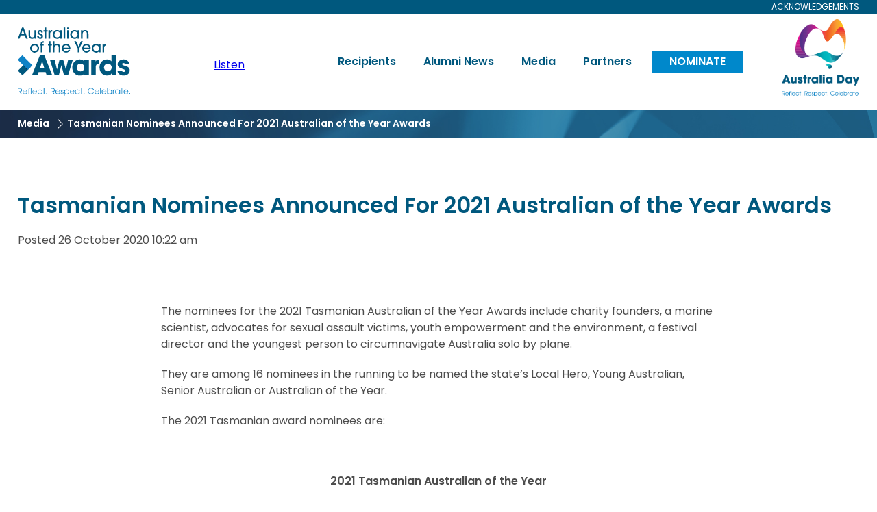

--- FILE ---
content_type: text/html; charset=UTF-8
request_url: https://www.australianoftheyear.org.au/news-and-media/news/article/tasmanian-nominees-announced-2021-australian-year-awards
body_size: 6810
content:
<!DOCTYPE html>
<html  lang="en" dir="ltr" prefix="og: https://ogp.me/ns#" >
  <head>
    <meta charset="utf-8" />
<script async src="https://www.googletagmanager.com/gtag/js?id=UA-7546162-1"></script>
<script>window.dataLayer = window.dataLayer || [];function gtag(){dataLayer.push(arguments)};gtag("js", new Date());gtag("set", "developer_id.dMDhkMT", true);gtag("config", "UA-7546162-1", {"groups":"default","anonymize_ip":true,"page_placeholder":"PLACEHOLDER_page_path"});gtag("config", "G-R22SFLPSGE", {"groups":"default","page_placeholder":"PLACEHOLDER_page_location"});</script>
<link rel="canonical" href="/news-and-media/news/article/tasmanian-nominees-announced-2021-australian-year-awards" />
<meta property="og:site_name" content="Australian of the Year" />
<meta property="og:type" content="Article" />
<meta property="og:url" content="https://australianoftheyear.org.au/news-and-media/news/article/tasmanian-nominees-announced-2021-australian-year-awards" />
<meta property="og:title" content="Tasmanian Nominees Announced For 2021 Australian of the Year Awards" />
<meta property="og:image" content="" />
<meta name="Generator" content="Drupal 10 (https://www.drupal.org)" />
<meta name="MobileOptimized" content="width" />
<meta name="HandheldFriendly" content="true" />
<meta name="viewport" content="width=device-width, initial-scale=1.0" />
<link rel="icon" href="/themes/aoty_theme/favicon.ico" type="image/vnd.microsoft.icon" />

    <title>Tasmanian Nominees Announced For 2021 Australian of the Year Awards | Australian of the Year</title>
    <link rel="stylesheet" media="all" href="/themes/contrib/stable/css/system/components/ajax-progress.module.css?t9f2yw" />
<link rel="stylesheet" media="all" href="/themes/contrib/stable/css/system/components/align.module.css?t9f2yw" />
<link rel="stylesheet" media="all" href="/themes/contrib/stable/css/system/components/autocomplete-loading.module.css?t9f2yw" />
<link rel="stylesheet" media="all" href="/themes/contrib/stable/css/system/components/fieldgroup.module.css?t9f2yw" />
<link rel="stylesheet" media="all" href="/themes/contrib/stable/css/system/components/container-inline.module.css?t9f2yw" />
<link rel="stylesheet" media="all" href="/themes/contrib/stable/css/system/components/clearfix.module.css?t9f2yw" />
<link rel="stylesheet" media="all" href="/themes/contrib/stable/css/system/components/details.module.css?t9f2yw" />
<link rel="stylesheet" media="all" href="/themes/contrib/stable/css/system/components/hidden.module.css?t9f2yw" />
<link rel="stylesheet" media="all" href="/themes/contrib/stable/css/system/components/item-list.module.css?t9f2yw" />
<link rel="stylesheet" media="all" href="/themes/contrib/stable/css/system/components/js.module.css?t9f2yw" />
<link rel="stylesheet" media="all" href="/themes/contrib/stable/css/system/components/nowrap.module.css?t9f2yw" />
<link rel="stylesheet" media="all" href="/themes/contrib/stable/css/system/components/position-container.module.css?t9f2yw" />
<link rel="stylesheet" media="all" href="/themes/contrib/stable/css/system/components/progress.module.css?t9f2yw" />
<link rel="stylesheet" media="all" href="/themes/contrib/stable/css/system/components/reset-appearance.module.css?t9f2yw" />
<link rel="stylesheet" media="all" href="/themes/contrib/stable/css/system/components/resize.module.css?t9f2yw" />
<link rel="stylesheet" media="all" href="/themes/contrib/stable/css/system/components/sticky-header.module.css?t9f2yw" />
<link rel="stylesheet" media="all" href="/themes/contrib/stable/css/system/components/system-status-counter.css?t9f2yw" />
<link rel="stylesheet" media="all" href="/themes/contrib/stable/css/system/components/system-status-report-counters.css?t9f2yw" />
<link rel="stylesheet" media="all" href="/themes/contrib/stable/css/system/components/system-status-report-general-info.css?t9f2yw" />
<link rel="stylesheet" media="all" href="/themes/contrib/stable/css/system/components/tabledrag.module.css?t9f2yw" />
<link rel="stylesheet" media="all" href="/themes/contrib/stable/css/system/components/tablesort.module.css?t9f2yw" />
<link rel="stylesheet" media="all" href="/themes/contrib/stable/css/system/components/tree-child.module.css?t9f2yw" />
<link rel="stylesheet" media="all" href="/modules/contrib/paragraphs/css/paragraphs.unpublished.css?t9f2yw" />
<link rel="stylesheet" media="all" href="/themes/contrib/stable/css/core/assets/vendor/normalize-css/normalize.css?t9f2yw" />
<link rel="stylesheet" media="all" href="/themes/contrib/stable/css/core/normalize-fixes.css?t9f2yw" />
<link rel="stylesheet" media="all" href="/themes/contrib/classy/css/components/action-links.css?t9f2yw" />
<link rel="stylesheet" media="all" href="/themes/contrib/classy/css/components/breadcrumb.css?t9f2yw" />
<link rel="stylesheet" media="all" href="/themes/contrib/classy/css/components/button.css?t9f2yw" />
<link rel="stylesheet" media="all" href="/themes/contrib/classy/css/components/collapse-processed.css?t9f2yw" />
<link rel="stylesheet" media="all" href="/themes/contrib/classy/css/components/container-inline.css?t9f2yw" />
<link rel="stylesheet" media="all" href="/themes/contrib/classy/css/components/details.css?t9f2yw" />
<link rel="stylesheet" media="all" href="/themes/contrib/classy/css/components/exposed-filters.css?t9f2yw" />
<link rel="stylesheet" media="all" href="/themes/contrib/classy/css/components/field.css?t9f2yw" />
<link rel="stylesheet" media="all" href="/themes/contrib/classy/css/components/form.css?t9f2yw" />
<link rel="stylesheet" media="all" href="/themes/contrib/classy/css/components/icons.css?t9f2yw" />
<link rel="stylesheet" media="all" href="/themes/contrib/classy/css/components/inline-form.css?t9f2yw" />
<link rel="stylesheet" media="all" href="/themes/contrib/classy/css/components/item-list.css?t9f2yw" />
<link rel="stylesheet" media="all" href="/themes/contrib/classy/css/components/link.css?t9f2yw" />
<link rel="stylesheet" media="all" href="/themes/contrib/classy/css/components/links.css?t9f2yw" />
<link rel="stylesheet" media="all" href="/themes/contrib/classy/css/components/menu.css?t9f2yw" />
<link rel="stylesheet" media="all" href="/themes/contrib/classy/css/components/more-link.css?t9f2yw" />
<link rel="stylesheet" media="all" href="/themes/contrib/classy/css/components/pager.css?t9f2yw" />
<link rel="stylesheet" media="all" href="/themes/contrib/classy/css/components/tabledrag.css?t9f2yw" />
<link rel="stylesheet" media="all" href="/themes/contrib/classy/css/components/tableselect.css?t9f2yw" />
<link rel="stylesheet" media="all" href="/themes/contrib/classy/css/components/tablesort.css?t9f2yw" />
<link rel="stylesheet" media="all" href="/themes/contrib/classy/css/components/tabs.css?t9f2yw" />
<link rel="stylesheet" media="all" href="/themes/contrib/classy/css/components/textarea.css?t9f2yw" />
<link rel="stylesheet" media="all" href="/themes/contrib/classy/css/components/ui-dialog.css?t9f2yw" />
<link rel="stylesheet" media="all" href="/themes/contrib/classy/css/components/messages.css?t9f2yw" />
<link rel="stylesheet" media="all" href="/themes/contrib/classy/css/components/node.css?t9f2yw" />
<link rel="stylesheet" media="all" href="/themes/aoty_theme/css/styles.css?t9f2yw" />

    
    <script src="https://cdn-oc.readspeaker.com/script/14529/webReader/webReader.js?pids=wr" type="text/javascript" id="rs_req_Init"></script>
    <link rel="preconnect" href="https://fonts.googleapis.com">
    <link rel="preconnect" href="https://fonts.gstatic.com" crossorigin>
    <link href="https://fonts.googleapis.com/css2?family=Poppins:wght@400;600&display=swap" rel="stylesheet">
    <!-- Google Tag Manager -->
<script>
(function(w,d,s,l,i){w[l]=w[l]||[];w[l].push({'gtm.start':
new Date().getTime(),event:'gtm.js'});var f=d.getElementsByTagName(s)[0],
j=d.createElement(s),dl=l!='dataLayer'?'&l='+l:'';j.async=true;j.src=
'https://www.googletagmanager.com/gtm.js?id='+i+dl;f.parentNode.insertBefore(j,f);
})(window,document,'script','dataLayer','GTM-M2D3XKS');
</script>
<!-- End Google Tag Manager -->

<!-- Google tag (gtag.js) -->
<script async src="https://www.googletagmanager.com/gtag/js?id=AW-17100171447">
</script>

<script>
 window.dataLayer = window.dataLayer || [];
 function gtag(){dataLayer.push(arguments);}
 gtag('js', new Date());
 
 gtag('config', 'AW-17100171447');
</script>

<!-- Meta Pixel Code -->
<script>
!function(f,b,e,v,n,t,s)
{if(f.fbq)return;n=f.fbq=function(){n.callMethod?
n.callMethod.apply(n,arguments):n.queue.push(arguments)};
if(!f._fbq)f._fbq=n;n.push=n;n.loaded=!0;n.version='2.0';
n.queue=[];t=b.createElement(e);t.async=!0;
t.src=v;s=b.getElementsByTagName(e)[0];
s.parentNode.insertBefore(t,s)}(window, document,'script',
'https://connect.facebook.net/en_US/fbevents.js');
fbq('init', '724977393258216');
fbq('track', 'PageView');
</script>
<noscript><img height="1" width="1" style="display:none"
src="https://www.facebook.com/tr?id=724977393258216&ev=PageView&noscript=1"
/></noscript>

  </head>
  <body  class="path-node page-node-type-article" >
    <!-- Google Tag Manager (noscript) -->
<noscript>
  <iframe src="https://www.googletagmanager.com/ns.html?id=GTM-XXXXXXX"
  height="0" width="0" style="display:none;visibility:hidden"></iframe>
</noscript>
<!-- End Google Tag Manager (noscript) -->

  <a href="#main-content" class="visually-hidden focusable skip-link">
    Skip to main content
  </a>
  <div id="wrapper">
    
      <div class="dialog-off-canvas-main-canvas" data-off-canvas-main-canvas>
    
<div class="layout-container">
    <div class="accessibility">
    <div class="row row_nw jc-fe ai-c">
      <a href="#acknowledgements" class="acknowledgements">Acknowledgements</a>
    </div>
  </div>
  
  <header role="banner" id="header">
    <input type="checkbox" id="menutoggle" class="display-none">
        <div class="row row_nw ai-c">
        <a href="/" class="nadc logo" title="Australian of the Year"
     style="background-image: url(/sites/default/files/2021-08/aoty_logo.svg)">
            <h1 class="display-none">Australian of the Year</h1>
    </a>
  
  <div class="mobile-only">
    <label for="menutoggle" class="menutoggle">
      <span class="l"></span>
      <span class="display-none">Expand Menu</span>
    </label>
  </div>








<div id="block-aoty-theme-readspeaker" class="block block-block-content block-block-content79b18281-24a2-4b39-b24a-67d12ea3c77d">
	
		
			<div class="content">

						<div id="readspeaker_button1" class="rs_skip rsbtn rs_preserve">
							<a rel="nofollow" class="rsbtn_play" accesskey="L" title="Listen to this page using ReadSpeaker webReader" href="https://app-oc.readspeaker.com/cgi-bin/rsent?customerid=14529&amp;lang=en_au&amp;readclass=layout-container">
								<span class="rsbtn_left rsimg rspart"><span class="rsbtn_text"><span>Listen</span></span></span>
								<span class="rsbtn_right rsimg rsplay rspart"></span>
							</a>
						</div>

		</div>
	</div>



<nav role="navigation" aria-labelledby="block-aoty-theme-main-menu-menu" id="block-aoty-theme-main-menu" class="block block-menu navigation menu--main">
            
  <h2 class="visually-hidden" id="block-aoty-theme-main-menu-menu">Main navigation</h2>
  

        
              <ul class="topnavigation">
              
      <li class="normal first">
        <a href="/recipients" target="_self" data-drupal-link-system-path="node/45">Recipients</a>
              </li>
          
      <li class="normal">
        <a href="/alumni-news" title="Alumni News" target="_self" data-drupal-link-system-path="node/1105">Alumni News</a>
              </li>
          
      <li class="normal">
        <a href="/news-and-media" target="_self" data-drupal-link-system-path="node/20">Media</a>
              </li>
          
      <li class="normal">
        <a href="/partners" target="_self" data-drupal-link-system-path="node/43">Partners</a>
              </li>
          
      <li class="normal last">
        <a href="/nominate" target="_self" data-drupal-link-system-path="node/1408">Nominate</a>
              </li>
        </ul>
  


  </nav>

    <a href="https://www.australiaday.org.au/" class="ausday logo" title="Visit Australia Day Website"
     target="_blank" style="background-image: url(/sites/default/files/2021-08/nadc_logo.svg)">
            <h2 class="display-none">Visit Australia Day Website</h2>
    </a>
  


  </div>

  </header>

  
  
  <main role="main" class="bg_white">
    <div class="row">
      <a id="main-content" tabindex="-1"></a>
      <div class="layout-content">
          <div class="region region-content">
    <div data-drupal-messages-fallback class="hidden"></div><div class="cblock breadcrumbs block block-system block-system-breadcrumb-block" id="block-system-breadcrumb-block">
  
    
      
<div class="rowbreaker">
  <div class="row short">
                  <a href="/news-and-media">Media</a>
                        <span>
                    Tasmanian Nominees Announced For 2021 Australian of the Year Awards
                  </span>
            </div>
</div>

  </div>
<div id="block-system-main-block" class="block block-system block-system-main-block">
  
    
      
<div class="node node--type-article node--view-mode-full article rta">
      <h2>
      <span><span class="field field--name-title field--type-string field--label-hidden">Tasmanian Nominees Announced For 2021 Australian of the Year Awards</span>
</span>
    </h2>
  
  <div class="node__content">
    
            <div class="field field--name-field-published-on field--type-datetime field--label-hidden field__item"><div class="meta">
  Posted
  <time datetime="2020-10-25T23:22:00Z" class="datetime">26 October 2020 10:22 am</time>
</div>
</div>
      
      <div class="field field--name-field-article-contents field--type-entity-reference-revisions field--label-hidden field__items">
              <div class="field__item">  <div class="paragraph paragraph--type--rich-text-block paragraph--view-mode--default blockOfhtml default block">
          
            <div class="clearfix text-formatted field field--name-field-rich-text-content field--type-text-long field--label-hidden field__item"><p>The nominees for the 2021 Tasmanian Australian of the Year Awards include charity founders, a marine scientist, advocates for sexual assault victims, youth empowerment and the environment, a festival director and the youngest person to circumnavigate Australia solo by plane.</p>

<p>They are among 16 nominees in the running to be named the state’s Local Hero, Young Australian, Senior Australian or Australian of the Year.</p>

<p>The 2021 Tasmanian award nominees are:</p>

<p>&nbsp;</p>

<p class="text-align-center"><strong>2021 Tasmanian Australian of the Year</strong></p>

<p class="text-align-center">&nbsp;&nbsp;&nbsp;&nbsp;&nbsp;&nbsp;&nbsp;&nbsp;&nbsp;&nbsp;&nbsp;&nbsp;&nbsp;&nbsp;&nbsp;&nbsp;&nbsp;&nbsp;&nbsp;&nbsp;&nbsp;&nbsp;&nbsp;&nbsp;&nbsp; Dr Madeline Green - Marine scientist and founder of Otlet (Glebe, Hobart)</p>

<p class="text-align-center">Dr George Razay - Leading researcher in Dementia and Alzheimer’s disease (Launceston)</p>

<p class="text-align-center">Joe &amp; Fiona Riewoldt - Founders of Maddie Riewoldt’s Vision (Elwood, VIC)</p>

<p class="text-align-center">Grace Tame - Advocate for survivors of sexual assault and #LetHerSpeak campaigner (Bellerive, Hobart)</p>

<p class="text-align-center">&nbsp;</p>

<p class="text-align-center"><strong>2021 Tasmanian Senior Australian of the Year</strong></p>

<p class="text-align-center">Derek Benson - Volunteer at City Mission (Norwood)</p>

<p class="text-align-center">Nel Smit - Educational leader and sustainability advocate (Taroona, Hobart)</p>

<p class="text-align-center">Owen Tilbury - Tasmanian Breath of Fresh Air Festival Director (Launceston)</p>

<p class="text-align-center">Brian Williams - Scout leader and mentor (Blackmans Bay, Hobart)</p>

<p class="text-align-center">&nbsp;</p>

<p class="text-align-center"><strong>2021 Tasmanian Young Australian of the Year</strong></p>

<p class="text-align-center">Robert Bramley - Solo flight record-holder (Kindred)</p>

<p class="text-align-center">Rulla Kelly-Mansell - Footballer and founder of Make Runs Maxi (currently based in Glenelg, SA)</p>

<p class="text-align-center">Toby Thorpe - Advocate for youth empowerment and climate action (Huonville)</p>

<p class="text-align-center">Luke Williams - Founder of Lend A Hand To Hugo (New Town, Hobart)</p>

<p class="text-align-center">&nbsp;</p>

<p class="text-align-center"><strong>2021 Tasmanian Local Hero</strong></p>

<p class="text-align-center">Toni Johnstone - Team Leader of the Tasmanian Lost Pet Register (Ravenswood, Launceston)</p>

<p class="text-align-center">Eva Mackinley - Founder of The Last Straw Australia (Battery Point, Hobart)</p>

<p class="text-align-center">Edna Pennicott OAM - Founder of Kingborough Helping Hands (Kingston, Hobart)</p>

<p class="text-align-center">Suzanne Smith - Volunteer Ambulance Officer for Ambulance Tasmania (Bellerive, Hobart)</p>

<p>&nbsp;</p>

<p>The nominees are among 128 people being recognised across all states and territories as part of the program, which began in 1960.</p>

<p>The awards recipients from Tasmania will be announced in a ceremony co-hosted by Her Excellency Professor the Honourable Kate Warner AC, Governor of Tasmania, and the Honourable Peter Gutwein MP, Premier of Tasmania, at Hobart Town Hall at 1.15pm on Friday 30 October 2020. The ceremony will also be livestreamed via Facebook @AustralianoftheYear.</p>

<p>The Tasmanian award recipients will then join the other state and territory recipients as national finalists for the national awards announcement on 25 January 2021.&nbsp;</p>

<p>National Australia Day Council CEO Karlie Brand said the Tasmanian nominees were a diverse group of people who were committed to their passions.&nbsp;</p>

<p>“Tasmania has such a wealth of achievers and contributors who are focused on how they can help others or how they can make a mark,” said Ms Brand.</p>

<p>“What an extraordinary group of people, all of whom are an inspiration.”</p>

<p>For more information on the Australian of the Year Awards visit australianoftheyear.org.au.</p>

<p><strong>&nbsp;</strong></p>

<p><strong>ENDS.</strong>&nbsp;</p>

<p>Nominee bios attached with this media release or can be viewed from australianoftheyear.org.au.</p>

<p>Nominee photos can be downloaded from australianoftheyear.org.au.</p>

<p><strong>Media contact:</strong> Nicole Browne 0414 673 762&nbsp;&nbsp;&nbsp; or&nbsp;&nbsp;&nbsp;&nbsp; nicole@mediaopps.com.au&nbsp;</p>
</div>
      
      </div>
</div>
          </div>
  
  </div>
</div>

  </div>

  </div>

      </div>    </div>
  </main>

      <footer id="footer" role="contentinfo" >
      <div class="row">
  <div class="row_nw ai-c jc-sb">
        <a href="/" class="nadc logo" title="Australian of the Year"
     style="background-image: url(/sites/default/files/2021-08/aoty_logo.svg)">
            <h1 class="display-none">Australian of the Year</h1>
    </a>
  
  <div class="mobile-only">
    <label for="menutoggle" class="menutoggle">
      <span class="l"></span>
      <span class="display-none">Expand Menu</span>
    </label>
  </div>









<div class="nav site">
        
              <ul>
              <li>
        <a href="/privacy" data-drupal-link-system-path="node/893">Privacy Policy</a>
              </li>
          <li>
        <a href="/contact" data-drupal-link-system-path="node/892">Enquiries</a>
              </li>
          <li>
        <a href="https://www.australiaday.org.au/about/nadc">About the NADC</a>
              </li>
          <li>
        <a href="https://australianoftheyear.org.au/accessibility">Accessibility</a>
              </li>
          <li>
        <a href="https://australianoftheyear.org.au/sites/default/files/2025-06/NADC%20Withdrawal%20of%20Award%20Policy%202025.pdf">Withdrawal of Award Policy</a>
              </li>
        </ul>
  


  </div>

<div class="socials row_w">
  <div class="social-media">
    <h3><span class="display-none">Explore Australian of The Year Day on your favourite </span>Social<span class="display-none"> Media channel</span></h3>
    
<ul>
      <li>
  <a href="https://www.facebook.com/AustralianoftheYear/" target="_blank" class="icon facebook">
    <span class="display-none">Facebook</span>
  </a>
</li>
      <li>
  <a href="https://twitter.com/ausoftheyear" target="_blank" class="icon twitter">
    <span class="display-none">Twitter</span>
  </a>
</li>
      <li>
  <a href="https://www.instagram.com/australianoftheyear/" target="_blank" class="icon instagram">
    <span class="display-none">Instagram</span>
  </a>
</li>
      <li>
  <a href="https://www.linkedin.com/showcase/australian-of-the-year-awards/" target="_blank" class="icon linkedin">
    <span class="display-none">linkedin</span>
  </a>
</li>
      <li>
  <a href="https://www.youtube.com/user/aotyawards" target="_blank" class="icon youtube">
    <span class="display-none">YouTube</span>
  </a>
</li>
  </ul>

  </div>
    <div class="website-author">
    
      Built by <a href="http://cre8ive.com.au/">CRE8IVE</a>, managed by <a href="/contact-us/">NADC</a>
  
  </div>
</div>

  </div>

    </footer>
  
    <div class="lightbox-outer a hidden">
    <div class="lightbox-inner a">
        <div class="region region-acknowledgements">
    <div id="block-acknowledgements" class="acknowledgements block block-block-content block-block-content6e37a095-166a-48fa-b785-9bd158ebc014">
  
            <div class="clearfix text-formatted field field--name-body field--type-text-with-summary field--label-hidden field__item"><p>NADC acknowledges and pays respect to the past, present and emerging Traditional Custodians and Elders of this nation and recognises their continuous connection to country, community and culture.<br>
<br>
Aboriginal and Torres Strait Islander peoples should be aware that this website contains images or names of people who have passed away.</p></div>
      
  <a href="#close" class="close"></a>
</div>


  </div>

    </div>
  </div>
  </div>
  </div>

    
  </div>
  <script type="application/json" data-drupal-selector="drupal-settings-json">{"path":{"baseUrl":"\/","pathPrefix":"","currentPath":"node\/22","currentPathIsAdmin":false,"isFront":false,"currentLanguage":"en"},"pluralDelimiter":"\u0003","suppressDeprecationErrors":true,"google_analytics":{"account":"UA-7546162-1","trackOutbound":true,"trackMailto":true,"trackTel":true,"trackDownload":true,"trackDownloadExtensions":"7z|aac|arc|arj|asf|asx|avi|bin|csv|doc(x|m)?|dot(x|m)?|exe|flv|gif|gz|gzip|hqx|jar|jpe?g|js|mp(2|3|4|e?g)|mov(ie)?|msi|msp|pdf|phps|png|ppt(x|m)?|pot(x|m)?|pps(x|m)?|ppam|sld(x|m)?|thmx|qtm?|ra(m|r)?|sea|sit|tar|tgz|torrent|txt|wav|wma|wmv|wpd|xls(x|m|b)?|xlt(x|m)|xlam|xml|z|zip"},"algolia":{"config":{"indexName":"aoty_recipients","appId":"TWI93Q9XJQ","apiKey":"9e28e5400a0c4299444c85adefdc8d5c"}},"user":{"uid":0,"permissionsHash":"528507c4aaaa5e41540c624f2b37f7222702854a978709a393b85324b8e4f2bb"}}</script>
<script src="/core/assets/vendor/jquery/jquery.min.js?v=3.7.1"></script>
<script src="/core/misc/drupalSettingsLoader.js?v=10.2.6"></script>
<script src="/core/misc/drupal.js?v=10.2.6"></script>
<script src="/core/misc/drupal.init.js?v=10.2.6"></script>
<script src="/modules/contrib/google_analytics/js/google_analytics.js?v=10.2.6"></script>
<script src="/themes/aoty_theme/js/vendor/slick-1.8.1.min.js?v=1.x"></script>
<script src="/themes/aoty_theme/js/partners.js?v=1.x"></script>
<script src="/themes/aoty_theme/js/acknowledgements.js?v=1.x"></script>
<script src="/themes/aoty_theme/js/blocks/image.js?v=1.x"></script>

  </body>
<script>
var toolbar = document.createElement("div");
toolbar.innerHTML = "<div id='__alert'><p class='__alert-title'></p><p class='__alert-message'></p></div>";
document.body.insertBefore(toolbar, null);
</script>

<style>
  #__alert {
    font-family: -apple-system, BlinkMacSystemFont, "Segoe UI", Roboto, Helvetica, Arial, sans-serif, "Apple Color Emoji", "Segoe UI Emoji", "Segoe UI Symbol";
    color: white;
    position: fixed;
    top: 0;
    background: #ff6d00;
    color: #fff !important;
    left: 0;
    width: 100%;
    height: 55px;
    z-index: 99999999;
    text-align: center;
  }

  #__alert .__alert-title {
    font-size: 16px;
    margin: 3px 0 0 0;
    padding: 0;
    color: #fff !important;
  }

  #__alert .__alert-message {
    font-size: 12px;
    margin: 0;
    padding: 0;
    color: #fff !important;
  }

  body {
    margin-top: 55px;
  }
</style>
<!-- Quant alert style overrides -->
<style>
#__alert { display: none; }

body {
  margin-top: 0;
}
</style>

<!-- Quant alert script overrides -->
<script>
var all_iframe = document.getElementsByTagName('iframe');

  for (var i=0; i<all_iframe.length; i++) {
      var elem = all_iframe[i];
      elem.src = elem.src.replace('cms.australianoftheyear.org.au', 'www.australianoftheyear.org.au');
  }
</script>
</html>


--- FILE ---
content_type: text/javascript
request_url: https://www.australianoftheyear.org.au/themes/aoty_theme/js/acknowledgements.js?v=1.x
body_size: -2
content:
(function ($) {
  $(window).on("load", function () {
    $(".accessibility .acknowledgements").on("click", function (e) {
      e.preventDefault();
      $(".lightbox-outer.a").removeClass("hidden");
    });

    $(".lightbox-outer.a .close").on("click", function (e) {
      e.preventDefault();
      $(".lightbox-outer.a").addClass("hidden");
    });

    $(".lightbox-outer.a").on("click", function (e) {
      e.preventDefault();
      if ($(e.srcElement)[0] == $(".lightbox-outer")[0]) {
        $(".lightbox-outer.a").addClass("hidden");
      }
    });
  });

  // Ticket Ticket #003045

//   $(document).ready(function() {
//     // Find all elements with rel="awardCategory"
//     $(".page-node-type-recipient-profile .layout-content .recipient-profile span[rel='awardCategory']").each(function() {
//         // Check if there is a sibling with rel="state"
//         var state = $(this).siblings('span[rel="state"]');
//         // If no state exists, add "Australia's" before award category text
//         if (state.length === 0) {
//             var awardCategoryText = $(this).text().trim();
//             // Add "Australia's" before the text
//             $(this).text("Australia's " + awardCategoryText);
//         }
//     });
// });

})(jQuery);


--- FILE ---
content_type: image/svg+xml
request_url: https://www.australianoftheyear.org.au/sites/default/files/2021-08/aoty_logo.svg
body_size: 4248
content:
<svg xmlns="http://www.w3.org/2000/svg" viewBox="0 0 490.43 298.23"><defs><style>.cls-1{fill:#00587e;}.cls-2{fill:#0e82c6;}.cls-3{fill:#0e304f;}</style></defs><g id="Layer_2" data-name="Layer 2"><g id="Layer_1-2" data-name="Layer 1"><path class="cls-1" d="M35.81,48.71l-5.4-14.35H12.9L7.5,48.71H0L18.5,0h6.38l18.5,48.71ZM28,27.84,21.79,9.22h-.13L15.4,27.84Z"/><path class="cls-1" d="M53.71,12.24V32a18.91,18.91,0,0,0,.69,5.56,8.48,8.48,0,0,0,2,3.49,6.84,6.84,0,0,0,2.89,1.81,11.65,11.65,0,0,0,3.56.53,9,9,0,0,0,6.91-2.8q2.63-2.79,2.63-8.79V12.24h6.85V48.71H72.93v-4H72.8a8.76,8.76,0,0,1-4.31,3.62,16.23,16.23,0,0,1-6.42,1.25,17,17,0,0,1-5.79-1A14.6,14.6,0,0,1,51.67,46a12.73,12.73,0,0,1-3.55-5.27A25,25,0,0,1,46.87,32V12.24Z"/><path class="cls-1" d="M102,21.92a5.32,5.32,0,0,0-1.55-3.32,4.49,4.49,0,0,0-3.13-1.09,4.37,4.37,0,0,0-3.09,1.09,3.61,3.61,0,0,0-1.19,2.79,3.54,3.54,0,0,0,.47,1.88,4,4,0,0,0,1.25,1.28,8,8,0,0,0,1.81.89c.68.24,1.39.47,2.14.69s1.66.55,2.89,1a14.14,14.14,0,0,1,3.66,2,12.44,12.44,0,0,1,3.12,3.49A10,10,0,0,1,109.73,38a12.54,12.54,0,0,1-.82,4.54,10.59,10.59,0,0,1-2.41,3.69,11.35,11.35,0,0,1-3.85,2.5,13.7,13.7,0,0,1-5.17.92A15.82,15.82,0,0,1,93.54,49,12,12,0,0,1,86,43a12.68,12.68,0,0,1-1.39-6.25h6.85a8,8,0,0,0,1.74,4.87,5.57,5.57,0,0,0,4.45,1.78A5.4,5.4,0,0,0,101.4,42a4.69,4.69,0,0,0,1.48-3.65,4.07,4.07,0,0,0-.49-2.05A4.86,4.86,0,0,0,101,34.85a10.27,10.27,0,0,0-2-1.12c-.79-.32-1.62-.64-2.5-.95s-2.11-.76-3.29-1.22a12.61,12.61,0,0,1-3.33-1.91,10.24,10.24,0,0,1-2.6-3.09,9.68,9.68,0,0,1-1-4.77,9.64,9.64,0,0,1,.82-3.92,11,11,0,0,1,2.31-3.36A11.15,11.15,0,0,1,93,12.14a12.14,12.14,0,0,1,4.7-.88,13.18,13.18,0,0,1,3.49.52,10.87,10.87,0,0,1,3.59,1.78,10.72,10.72,0,0,1,2.86,3.29,10.38,10.38,0,0,1,1.25,5.07Z"/><path class="cls-1" d="M123.88,48.71H117V18.5H112.1V12.24H117V0h6.85V12.24h6V18.5h-6Z"/><path class="cls-1" d="M134.15,48.71V12.24h6.38v3.29h.13a8.87,8.87,0,0,1,2.41-2.37,12,12,0,0,1,2.66-1.28,11.7,11.7,0,0,1,2.44-.53c.74-.06,1.34-.09,1.78-.09v7A12.55,12.55,0,0,0,145,19.62a7.49,7.49,0,0,0-2.83,3.06A12.71,12.71,0,0,0,141,28.77V48.71Z"/><path class="cls-1" d="M184.83,48.71V43.05h-.13a12.31,12.31,0,0,1-5.3,5,16.06,16.06,0,0,1-7.07,1.61A20.08,20.08,0,0,1,164.1,48a18.09,18.09,0,0,1-9.84-10.37,19.8,19.8,0,0,1-1.29-7,20.62,20.62,0,0,1,1.19-6.78,18.86,18.86,0,0,1,3.59-6.22,18.56,18.56,0,0,1,6-4.58,19.26,19.26,0,0,1,8.56-1.77,16.48,16.48,0,0,1,7.1,1.54,12.52,12.52,0,0,1,5.27,4.58h.13V12.24h6.85V48.71ZM185,30.54a14,14,0,0,0-1-5.3,12.45,12.45,0,0,0-2.7-4.11,12.29,12.29,0,0,0-4-2.67,12.85,12.85,0,0,0-4.93-.95,11.77,11.77,0,0,0-5.5,1.22,12.59,12.59,0,0,0-3.92,3.12,12.87,12.87,0,0,0-2.33,4.22,14.08,14.08,0,0,0-.76,4.47,12.74,12.74,0,0,0,.92,4.81,13.12,13.12,0,0,0,2.57,4.08,12.57,12.57,0,0,0,3.95,2.86,11.47,11.47,0,0,0,5,1.09,12.18,12.18,0,0,0,5-1,12.72,12.72,0,0,0,4-2.77,13,13,0,0,0,2.7-4.08A12.77,12.77,0,0,0,185,30.54Z"/><path class="cls-1" d="M207,48.71h-6.84V0H207Z"/><path class="cls-1" d="M222.35,8H215.5V0h6.85Zm0,40.68H215.5V12.24h6.85Z"/><path class="cls-1" d="M260.79,48.71V43.05h-.13a12.36,12.36,0,0,1-5.3,5,16.07,16.07,0,0,1-7.08,1.61A20.06,20.06,0,0,1,240.06,48a18.09,18.09,0,0,1-9.84-10.37,19.8,19.8,0,0,1-1.29-7,20.62,20.62,0,0,1,1.19-6.78,19,19,0,0,1,3.58-6.22,18.71,18.71,0,0,1,6-4.58,19.25,19.25,0,0,1,8.55-1.77,16.49,16.49,0,0,1,7.11,1.54,12.52,12.52,0,0,1,5.27,4.58h.13V12.24h6.85V48.71Zm.13-18.17a13.82,13.82,0,0,0-1-5.3,12.27,12.27,0,0,0-2.69-4.11,12.4,12.4,0,0,0-4-2.67,12.9,12.9,0,0,0-4.94-.95,11.73,11.73,0,0,0-5.49,1.22,12.47,12.47,0,0,0-3.92,3.12,13.08,13.08,0,0,0-2.34,4.22,14.35,14.35,0,0,0-.75,4.47,12.74,12.74,0,0,0,.92,4.81,13.12,13.12,0,0,0,2.57,4.08,12.57,12.57,0,0,0,3.95,2.86,11.47,11.47,0,0,0,5,1.09,12.22,12.22,0,0,0,5-1,12.78,12.78,0,0,0,6.71-6.85A12.6,12.6,0,0,0,260.92,30.54Z"/><path class="cls-1" d="M301.6,48.71V28.9c0-.7,0-1.69-.13-3a10.93,10.93,0,0,0-1-3.78,8.44,8.44,0,0,0-2.7-3.26,8.65,8.65,0,0,0-5.26-1.38,8.94,8.94,0,0,0-7,2.9c-1.76,1.93-2.63,4.73-2.63,8.42V48.71h-6.85V12.24h6.39v3.89h.13a10.56,10.56,0,0,1,3-2.83,14.17,14.17,0,0,1,3.16-1.45,11.76,11.76,0,0,1,2.73-.53q1.22-.06,1.74-.06a16.36,16.36,0,0,1,7.6,1.71,13.43,13.43,0,0,1,5.3,4.8,13.65,13.65,0,0,1,1.68,4,24.9,24.9,0,0,1,.63,5.33V48.71Z"/><path class="cls-1" d="M93,90.68a18.36,18.36,0,0,1-1.35,6.78,20,20,0,0,1-3.85,6.19,19.83,19.83,0,0,1-6.19,4.54,20.33,20.33,0,0,1-16.55,0A19.67,19.67,0,0,1,55,97.5a19,19,0,0,1-1.35-7,17.81,17.81,0,0,1,1.48-7.17,19.22,19.22,0,0,1,4.11-6,20.79,20.79,0,0,1,6.22-4.18,19.38,19.38,0,0,1,7.87-1.58,19.67,19.67,0,0,1,7.73,1.52,20.13,20.13,0,0,1,6.26,4.11,19.23,19.23,0,0,1,4.18,6.09A18.31,18.31,0,0,1,93,90.68Zm-6.85,0a12.57,12.57,0,0,0-.92-4.74,13.21,13.21,0,0,0-2.6-4.11,12.69,12.69,0,0,0-4.05-2.9,13.37,13.37,0,0,0-10.53,0,12.69,12.69,0,0,0-4,2.9A13.41,13.41,0,0,0,61.42,86a12.9,12.9,0,0,0,0,9.57,13.44,13.44,0,0,0,2.64,4.15,12.75,12.75,0,0,0,4,2.93,12.29,12.29,0,0,0,5.23,1.09,12.16,12.16,0,0,0,5.1-1.06,12.91,12.91,0,0,0,4.08-2.86,13.13,13.13,0,0,0,3.65-9.12Z"/><path class="cls-1" d="M99.86,109.05V78.83H96.64V72.58h3.22V70.8a10.35,10.35,0,0,1,1.12-5,10.19,10.19,0,0,1,3.23-3.49,18.4,18.4,0,0,1,2.07-1.05,10.49,10.49,0,0,1,2-.59,17.62,17.62,0,0,1,2.17-.27q1.16-.06,2.67-.06v6.25c-2.29,0-3.92.39-4.91,1.15a3.68,3.68,0,0,0-1.48,3.06v1.78h6.39v6.25h-6.39v30.22Z"/><path class="cls-1" d="M143.11,109.05h-6.85V78.83h-4.93V72.58h4.93V60.34h6.85V72.58h6v6.25h-6Z"/><path class="cls-1" d="M178.85,109.05V89.23c0-.7,0-1.68-.13-3a10.93,10.93,0,0,0-1-3.78,8.44,8.44,0,0,0-2.7-3.26,8.63,8.63,0,0,0-5.26-1.38,9,9,0,0,0-7,2.89c-1.75,1.94-2.63,4.74-2.63,8.43v19.88h-6.85V60.34h6.85V76.47h.13a9.85,9.85,0,0,1,2.8-2.84,12.91,12.91,0,0,1,3-1.44,10.58,10.58,0,0,1,2.67-.53c.81,0,1.39-.07,1.74-.07a16.44,16.44,0,0,1,7.61,1.72,13.25,13.25,0,0,1,7,8.82,24.9,24.9,0,0,1,.63,5.33v21.59Z"/><path class="cls-1" d="M199,93.78a13.86,13.86,0,0,0,1.95,4.51,12.31,12.31,0,0,0,3,3.09,12,12,0,0,0,3.52,1.78,12.3,12.3,0,0,0,3.55.56,11,11,0,0,0,6.49-1.88,12.29,12.29,0,0,0,3.91-4.25h6.85a18.6,18.6,0,0,1-3.42,5.93,18.94,18.94,0,0,1-4.51,3.78,17.94,17.94,0,0,1-4.94,2,19.39,19.39,0,0,1-4.64.63,17.31,17.31,0,0,1-7.27-1.55,18.62,18.62,0,0,1-5.89-4.18,19.58,19.58,0,0,1-4-6.12,18.92,18.92,0,0,1-1.45-7.37,19.32,19.32,0,0,1,1.48-7.6,19.09,19.09,0,0,1,4-6.09,18.39,18.39,0,0,1,13.2-5.47,18,18,0,0,1,7,1.42,18.93,18.93,0,0,1,5.92,3.92,18.74,18.74,0,0,1,4.08,5.92,18.16,18.16,0,0,1,1.51,7.44q0,.92-.06,2c-.05.75-.09,1.23-.13,1.45Zm23.57-5.27a10.91,10.91,0,0,0-1.05-3.92A11.37,11.37,0,0,0,219,81.17a12.72,12.72,0,0,0-3.68-2.4,11.76,11.76,0,0,0-9.12,0,12.84,12.84,0,0,0-3.65,2.4,11.34,11.34,0,0,0-2.5,3.42A10.73,10.73,0,0,0,199,88.51Z"/><path class="cls-1" d="M261.46,109.05V91.47L246.32,60.34h8L265,83.18l10.66-22.84h7.9l-15,31.13v17.58Z"/><path class="cls-1" d="M287.72,93.78a13.86,13.86,0,0,0,1.95,4.51,12.31,12.31,0,0,0,3,3.09,12,12,0,0,0,3.52,1.78,12.3,12.3,0,0,0,3.55.56,11,11,0,0,0,6.49-1.88,12.29,12.29,0,0,0,3.91-4.25H317a18.6,18.6,0,0,1-3.42,5.93A18.94,18.94,0,0,1,309,107.3a17.94,17.94,0,0,1-4.94,2,19.39,19.39,0,0,1-4.64.63,17.31,17.31,0,0,1-7.27-1.55,18.62,18.62,0,0,1-5.89-4.18,19.58,19.58,0,0,1-3.95-6.12,18.92,18.92,0,0,1-1.45-7.37,19.4,19.4,0,0,1,5.49-13.69,18.39,18.39,0,0,1,13.2-5.47,18,18,0,0,1,7,1.42,18.77,18.77,0,0,1,10,9.84,18.16,18.16,0,0,1,1.51,7.44q0,.92-.06,2c-.05.75-.09,1.23-.13,1.45Zm23.57-5.27a10.91,10.91,0,0,0-1.05-3.92,11.37,11.37,0,0,0-2.51-3.42,12.72,12.72,0,0,0-3.68-2.4,11.76,11.76,0,0,0-9.12,0,12.84,12.84,0,0,0-3.65,2.4,11.34,11.34,0,0,0-2.5,3.42,10.73,10.73,0,0,0-1.06,3.92Z"/><path class="cls-1" d="M354.6,109.05v-5.66h-.13a12.37,12.37,0,0,1-5.3,5,16.07,16.07,0,0,1-7.08,1.61,20.06,20.06,0,0,1-8.22-1.61A18.09,18.09,0,0,1,324,98a19.8,19.8,0,0,1-1.29-7,20.62,20.62,0,0,1,1.19-6.78A19,19,0,0,1,327.51,78a18.71,18.71,0,0,1,6-4.58,19.25,19.25,0,0,1,8.55-1.78,16.5,16.5,0,0,1,7.11,1.55,12.52,12.52,0,0,1,5.27,4.58h.13V72.58h6.85v36.47Zm.13-18.17a13.78,13.78,0,0,0-1-5.3,12.27,12.27,0,0,0-2.69-4.11,12.4,12.4,0,0,0-4-2.67,12.9,12.9,0,0,0-4.94-1,11.73,11.73,0,0,0-5.49,1.21,12.64,12.64,0,0,0-3.92,3.13,13,13,0,0,0-2.34,4.21,14.46,14.46,0,0,0-.75,4.48,12.74,12.74,0,0,0,.92,4.81,13.12,13.12,0,0,0,2.57,4.08,12.57,12.57,0,0,0,3.95,2.86,11.61,11.61,0,0,0,5,1.09,12.22,12.22,0,0,0,5-1,13,13,0,0,0,4-2.77,12.77,12.77,0,0,0,2.69-4.08A12.6,12.6,0,0,0,354.73,90.88Z"/><path class="cls-1" d="M369.94,109.05V72.58h6.38v3.29h.13a8.46,8.46,0,0,1,2.41-2.37,12,12,0,0,1,2.66-1.28,11.1,11.1,0,0,1,2.44-.53c.74-.06,1.34-.1,1.77-.1v7a10.82,10.82,0,0,0-2.23.33,11.26,11.26,0,0,0-2.7,1A7.62,7.62,0,0,0,378,83a12.76,12.76,0,0,0-1.19,6.09v20Z"/><path class="cls-1" d="M90.76,195.07l-4.64,12.71H62l35.29-87.94H115l34.94,87.94H125.58l-4.28-12.71Zm6.18-17.83h18.42l-9-30.06H106Z"/><path class="cls-1" d="M161,141.83l9.86,41h.24l10.82-41h16.63l10.94,41h.23l9.87-41H239.9l-20.21,65.95h-18.3l-11-42.66h-.24l-11,42.66h-18.3l-20.2-65.95Z"/><path class="cls-1" d="M310,207.78H290.28v-7.13h-.23c-3.33,6.42-11.53,9.39-19.26,9.39-20.91,0-33.15-16.4-33.15-35.29,0-21.63,15.57-35.18,33.15-35.18,10.82,0,16.88,5.23,19.26,9.27h.23v-7H310Zm-36.24-16.16c12.35,0,16.51-10.46,16.51-16.87,0-8-5.46-16.76-16.63-16.76s-16.28,9.51-16.28,17C257.37,181.16,261.88,191.62,273.77,191.62Z"/><path class="cls-1" d="M320.71,141.83h18.53v7h.24c1.67-3.21,5.11-9.27,16.52-9.27v19.85c-9.15.24-15.57,2.14-15.57,12.12v36.24H320.71Z"/><path class="cls-1" d="M428.37,207.78H409.6v-7.13h-.24c-1.67,2.74-6.42,9.27-19.73,9.27-20,0-33-15.45-33-35.29,0-22.34,15.93-35.06,32.68-35.06,11.65,0,17.24,5.71,19.38,7.85V119.84h19.72ZM392.84,191.5c12.36,0,16.87-10.1,16.87-17,0-8-5.7-16.52-16.63-16.52-11.41,0-16.76,8.91-16.76,16.52C376.32,184.73,383.57,191.5,392.84,191.5Z"/><path class="cls-1" d="M467.11,160.37c-.12-1.43-.35-5-6.18-5-4.16,0-5.58,2.61-5.58,4.39,0,3.57,4.87,5.59,10.1,7.13,11.17,3.09,23.05,6.42,23.05,20.68,0,13.91-12.24,22.46-26.85,22.46-10,0-25.08-4.51-26.86-21.86H454.4c.83,6.06,6.65,6.06,7.48,6.06,3.33,0,6.9-1.91,6.9-5.11,0-5.11-4.88-5.71-17.47-10.58-8.56-2.73-15.69-8.32-15.69-17.23,0-13.07,11.88-21.75,25.55-21.75,8.68,0,23.65,3.45,25.31,20.8Z"/><path class="cls-2" d="M0,264.5h6.8c3.59,0,5.36.44,6.59,1a8.32,8.32,0,0,1,4.78,7.64,8.13,8.13,0,0,1-8,8.14l7.57,10H14.42L5.34,279.16c3.4,0,4.56,0,5.75-.4a5.91,5.91,0,0,0,1.49-10.82,10.16,10.16,0,0,0-5.21-1H2.7v24.35H0Z"/><path class="cls-2" d="M23.43,282.31a7.87,7.87,0,0,0,7.67,7.16,7.51,7.51,0,0,0,7.1-4.66h2.68a9.92,9.92,0,1,1,.61-3.23c0,.26,0,.47,0,.73ZM38.89,280a7.8,7.8,0,0,0-15.46,0Z"/><path class="cls-2" d="M46.74,273.77H43.66v-2.28h3.08c.07-2.75.29-7.39,7.6-7.46v2.35c-5,0-5.07,3.08-5.07,5v.15h5.07v2.28H49.27v17.51H46.74Z"/><path class="cls-2" d="M56.69,264.5h2.53v26.78H56.69Z"/><path class="cls-2" d="M65.55,282.31a7.87,7.87,0,0,0,7.68,7.16,7.49,7.49,0,0,0,7.09-4.66H83a9.92,9.92,0,1,1,.61-3.23c0,.26,0,.47,0,.73ZM81,280a7.8,7.8,0,0,0-15.46,0Z"/><path class="cls-2" d="M107.06,285.46c-1.26,2.46-3.91,6.29-9.84,6.29A10.41,10.41,0,0,1,86.58,281.4a10.67,10.67,0,0,1,20.48-3.94h-2.78a7.82,7.82,0,0,0-7-4.2,8.11,8.11,0,1,0,0,16.21,7.59,7.59,0,0,0,7-4Z"/><path class="cls-2" d="M113.18,273.77H109v-2.28h4.17v-7h2.53v7h4.74v2.28h-4.74v17.51h-2.53Z"/><path class="cls-2" d="M124.47,286.72h2.67v4.56h-2.67Z"/><path class="cls-2" d="M143.36,264.5h6.8c3.58,0,5.36.44,6.59,1a8.31,8.31,0,0,1,4.77,7.64,8.12,8.12,0,0,1-8,8.14l7.57,10h-3.37l-9.08-12.12c3.4,0,4.56,0,5.75-.4a5.9,5.9,0,0,0,1.48-10.82,10.11,10.11,0,0,0-5.21-1H146v24.35h-2.67Z"/><path class="cls-2" d="M166.77,282.31a7.87,7.87,0,0,0,7.67,7.16,7.51,7.51,0,0,0,7.1-4.66h2.67a10.31,10.31,0,0,1-20.05-3.41A10.47,10.47,0,0,1,174.44,271a10.28,10.28,0,0,1,8.83,5.07,10.4,10.4,0,0,1,1.56,5.53c0,.26,0,.47,0,.73ZM182.22,280a7.79,7.79,0,0,0-15.45,0Z"/><path class="cls-2" d="M189.71,285.42c.07,3.76,2.64,4.05,3.55,4.05a3.33,3.33,0,0,0,3.69-3.54c0-2.72-2.46-3.33-3.95-3.95-2-.69-5.24-1.77-5.24-5.5a5.39,5.39,0,0,1,5.64-5.5,5.3,5.3,0,0,1,5.4,5.32v.07h-2.54a3,3,0,0,0-3-3.11,2.93,2.93,0,0,0-3,3c0,2.1,2.1,2.82,3.55,3.29,2.31.76,5.64,2,5.64,6.12v.07c0,3.37-2.06,6-6.22,6a5.88,5.88,0,0,1-6.08-6.11v-.22Z"/><path class="cls-2" d="M202.67,271.49h2.53V275h.07a9.25,9.25,0,0,1,7.71-4,10.39,10.39,0,1,1,0,20.77,9.3,9.3,0,0,1-7.71-3.94h-.07v10.42h-2.53ZM213,273.26a8.11,8.11,0,0,0,0,16.21,8.11,8.11,0,1,0,0-16.21Z"/><path class="cls-2" d="M229,282.31a7.87,7.87,0,0,0,7.67,7.16,7.51,7.51,0,0,0,7.1-4.66h2.68a9.92,9.92,0,1,1,.61-3.23c0,.26,0,.47,0,.73ZM244.47,280A7.8,7.8,0,0,0,229,280Z"/><path class="cls-2" d="M270.52,285.46c-1.27,2.46-3.91,6.29-9.84,6.29A10.41,10.41,0,0,1,250,281.4a10.67,10.67,0,0,1,20.48-3.94h-2.79a7.8,7.8,0,0,0-7-4.2,8.11,8.11,0,1,0,0,16.21,7.57,7.57,0,0,0,7-4Z"/><path class="cls-2" d="M276.63,273.77h-4.16v-2.28h4.16v-7h2.54v7h4.74v2.28h-4.74v17.51h-2.54Z"/><path class="cls-2" d="M287.92,286.72h2.68v4.56h-2.68Z"/><path class="cls-2" d="M332.18,284.26a14.17,14.17,0,0,1-12.34,7.49,13.84,13.84,0,1,1,0-27.68c6.87,0,11.22,4.81,12.27,7.31h-3a11.34,11.34,0,0,0-9.3-4.89,11.42,11.42,0,0,0,0,22.84c1.34,0,5.71-.18,9.37-5.07Z"/><path class="cls-2" d="M337.68,282.31a7.87,7.87,0,0,0,7.67,7.16,7.51,7.51,0,0,0,7.1-4.66h2.68A10.33,10.33,0,1,1,345.35,271a10.26,10.26,0,0,1,8.83,5.07,10.4,10.4,0,0,1,1.56,5.53c0,.26,0,.47,0,.73ZM353.14,280a7.8,7.8,0,0,0-15.46,0Z"/><path class="cls-2" d="M359.57,264.5h2.54v26.78h-2.54Z"/><path class="cls-2" d="M368.44,282.31a7.87,7.87,0,0,0,7.67,7.16,7.51,7.51,0,0,0,7.1-4.66h2.67a10.31,10.31,0,0,1-20.05-3.41A10.47,10.47,0,0,1,376.11,271a10.26,10.26,0,0,1,8.83,5.07,10.4,10.4,0,0,1,1.56,5.53c0,.26,0,.47,0,.73ZM383.89,280a7.79,7.79,0,0,0-15.45,0Z"/><path class="cls-2" d="M390.44,264.5H393V275h.07a9.3,9.3,0,0,1,7.71-4,10.39,10.39,0,1,1,0,20.77,9.29,9.29,0,0,1-7.71-3.94H393v3.47h-2.54Zm10.32,8.76a8.11,8.11,0,0,0,0,16.21,8.11,8.11,0,0,0,0-16.21Z"/><path class="cls-2" d="M415,271.49h2.54v2.86h.07c1.19-2.79,3.44-3.23,5.57-3.37v2.68a6.07,6.07,0,0,0-4.27,1.95,6.48,6.48,0,0,0-1.37,4.09v11.58H415Z"/><path class="cls-2" d="M446,291.28h-2.54v-3.47h-.07a9.14,9.14,0,0,1-7.71,3.94,10.39,10.39,0,1,1,0-20.77,9,9,0,0,1,7.71,4h.07v-3.47H446Zm-10.32-1.81a8.11,8.11,0,1,0-8.1-8A7.84,7.84,0,0,0,435.71,289.47Z"/><path class="cls-2" d="M452.94,273.77h-4.17v-2.28h4.17v-7h2.53v7h4.74v2.28h-4.74v17.51h-2.53Z"/><path class="cls-2" d="M464.52,282.31a7.87,7.87,0,0,0,7.67,7.16,7.49,7.49,0,0,0,7.09-4.66H482a10.31,10.31,0,0,1-20-3.41A10.47,10.47,0,0,1,472.19,271a10.28,10.28,0,0,1,8.83,5.07,10.4,10.4,0,0,1,1.56,5.53c0,.26,0,.47,0,.73ZM480,280a7.79,7.79,0,0,0-15.45,0Z"/><path class="cls-2" d="M487.75,286.72h2.68v4.56h-2.68Z"/><rect class="cls-3" x="24.57" y="158.01" width="24.32" height="28.12" transform="translate(-110.92 76.37) rotate(-45)"/><polygon class="cls-2" points="23.98 165.1 43.89 184.79 42.98 185.71 63.69 164.99 20.06 121.36 0.26 141.18 24.08 165 23.98 165.1"/><polygon class="cls-1" points="23.98 165.1 0.26 188.82 20.06 208.62 41.16 187.52 23.98 165.1"/></g></g></svg>